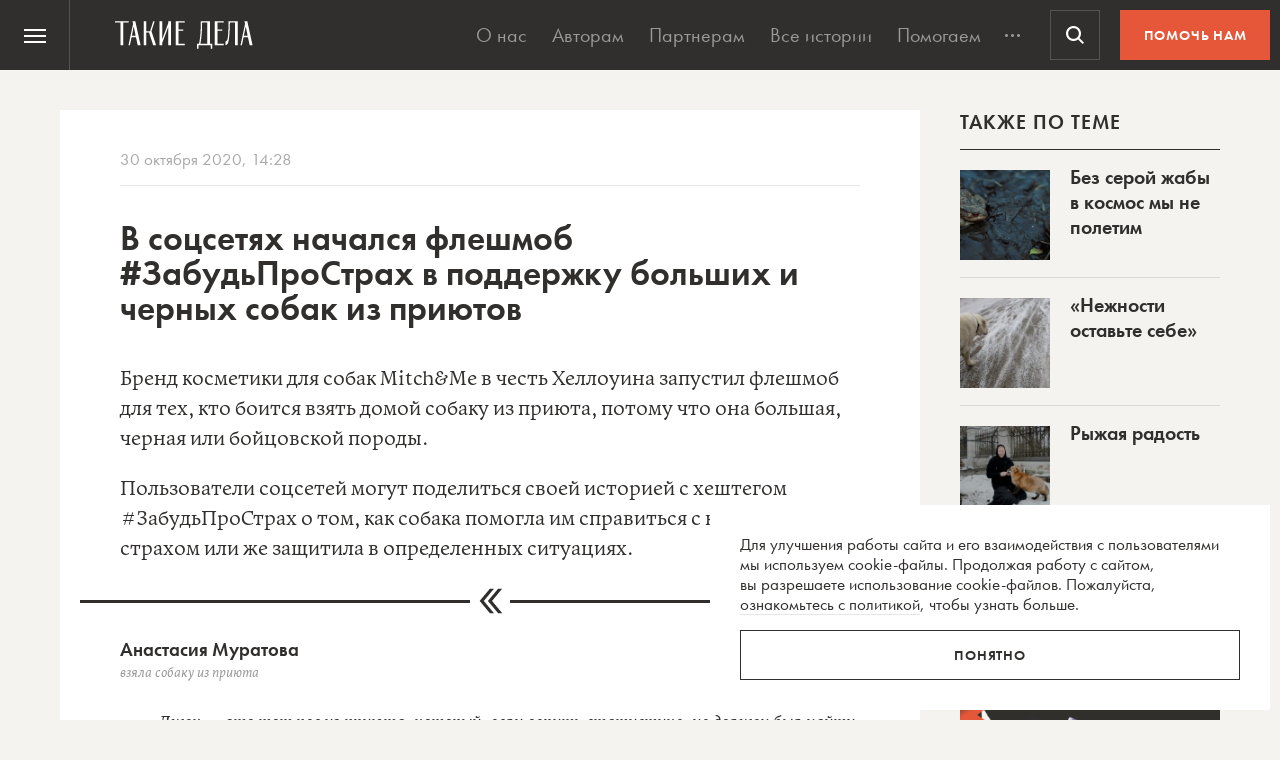

--- FILE ---
content_type: text/html; charset=UTF-8
request_url: https://takiedela.ru/wp-content/plugins/nuzhnapomosh/spvc.php?post_id=217332
body_size: 35
content:
2600

--- FILE ---
content_type: text/html; charset=utf-8
request_url: https://www.google.com/recaptcha/api2/anchor?ar=1&k=6LcD3KoZAAAAAI5hPfFun6eo3dleI3bWN4CRDq6b&co=aHR0cHM6Ly90YWtpZWRlbGEucnU6NDQz&hl=en&v=PoyoqOPhxBO7pBk68S4YbpHZ&size=invisible&anchor-ms=20000&execute-ms=30000&cb=nhtav7luwkcq
body_size: 48755
content:
<!DOCTYPE HTML><html dir="ltr" lang="en"><head><meta http-equiv="Content-Type" content="text/html; charset=UTF-8">
<meta http-equiv="X-UA-Compatible" content="IE=edge">
<title>reCAPTCHA</title>
<style type="text/css">
/* cyrillic-ext */
@font-face {
  font-family: 'Roboto';
  font-style: normal;
  font-weight: 400;
  font-stretch: 100%;
  src: url(//fonts.gstatic.com/s/roboto/v48/KFO7CnqEu92Fr1ME7kSn66aGLdTylUAMa3GUBHMdazTgWw.woff2) format('woff2');
  unicode-range: U+0460-052F, U+1C80-1C8A, U+20B4, U+2DE0-2DFF, U+A640-A69F, U+FE2E-FE2F;
}
/* cyrillic */
@font-face {
  font-family: 'Roboto';
  font-style: normal;
  font-weight: 400;
  font-stretch: 100%;
  src: url(//fonts.gstatic.com/s/roboto/v48/KFO7CnqEu92Fr1ME7kSn66aGLdTylUAMa3iUBHMdazTgWw.woff2) format('woff2');
  unicode-range: U+0301, U+0400-045F, U+0490-0491, U+04B0-04B1, U+2116;
}
/* greek-ext */
@font-face {
  font-family: 'Roboto';
  font-style: normal;
  font-weight: 400;
  font-stretch: 100%;
  src: url(//fonts.gstatic.com/s/roboto/v48/KFO7CnqEu92Fr1ME7kSn66aGLdTylUAMa3CUBHMdazTgWw.woff2) format('woff2');
  unicode-range: U+1F00-1FFF;
}
/* greek */
@font-face {
  font-family: 'Roboto';
  font-style: normal;
  font-weight: 400;
  font-stretch: 100%;
  src: url(//fonts.gstatic.com/s/roboto/v48/KFO7CnqEu92Fr1ME7kSn66aGLdTylUAMa3-UBHMdazTgWw.woff2) format('woff2');
  unicode-range: U+0370-0377, U+037A-037F, U+0384-038A, U+038C, U+038E-03A1, U+03A3-03FF;
}
/* math */
@font-face {
  font-family: 'Roboto';
  font-style: normal;
  font-weight: 400;
  font-stretch: 100%;
  src: url(//fonts.gstatic.com/s/roboto/v48/KFO7CnqEu92Fr1ME7kSn66aGLdTylUAMawCUBHMdazTgWw.woff2) format('woff2');
  unicode-range: U+0302-0303, U+0305, U+0307-0308, U+0310, U+0312, U+0315, U+031A, U+0326-0327, U+032C, U+032F-0330, U+0332-0333, U+0338, U+033A, U+0346, U+034D, U+0391-03A1, U+03A3-03A9, U+03B1-03C9, U+03D1, U+03D5-03D6, U+03F0-03F1, U+03F4-03F5, U+2016-2017, U+2034-2038, U+203C, U+2040, U+2043, U+2047, U+2050, U+2057, U+205F, U+2070-2071, U+2074-208E, U+2090-209C, U+20D0-20DC, U+20E1, U+20E5-20EF, U+2100-2112, U+2114-2115, U+2117-2121, U+2123-214F, U+2190, U+2192, U+2194-21AE, U+21B0-21E5, U+21F1-21F2, U+21F4-2211, U+2213-2214, U+2216-22FF, U+2308-230B, U+2310, U+2319, U+231C-2321, U+2336-237A, U+237C, U+2395, U+239B-23B7, U+23D0, U+23DC-23E1, U+2474-2475, U+25AF, U+25B3, U+25B7, U+25BD, U+25C1, U+25CA, U+25CC, U+25FB, U+266D-266F, U+27C0-27FF, U+2900-2AFF, U+2B0E-2B11, U+2B30-2B4C, U+2BFE, U+3030, U+FF5B, U+FF5D, U+1D400-1D7FF, U+1EE00-1EEFF;
}
/* symbols */
@font-face {
  font-family: 'Roboto';
  font-style: normal;
  font-weight: 400;
  font-stretch: 100%;
  src: url(//fonts.gstatic.com/s/roboto/v48/KFO7CnqEu92Fr1ME7kSn66aGLdTylUAMaxKUBHMdazTgWw.woff2) format('woff2');
  unicode-range: U+0001-000C, U+000E-001F, U+007F-009F, U+20DD-20E0, U+20E2-20E4, U+2150-218F, U+2190, U+2192, U+2194-2199, U+21AF, U+21E6-21F0, U+21F3, U+2218-2219, U+2299, U+22C4-22C6, U+2300-243F, U+2440-244A, U+2460-24FF, U+25A0-27BF, U+2800-28FF, U+2921-2922, U+2981, U+29BF, U+29EB, U+2B00-2BFF, U+4DC0-4DFF, U+FFF9-FFFB, U+10140-1018E, U+10190-1019C, U+101A0, U+101D0-101FD, U+102E0-102FB, U+10E60-10E7E, U+1D2C0-1D2D3, U+1D2E0-1D37F, U+1F000-1F0FF, U+1F100-1F1AD, U+1F1E6-1F1FF, U+1F30D-1F30F, U+1F315, U+1F31C, U+1F31E, U+1F320-1F32C, U+1F336, U+1F378, U+1F37D, U+1F382, U+1F393-1F39F, U+1F3A7-1F3A8, U+1F3AC-1F3AF, U+1F3C2, U+1F3C4-1F3C6, U+1F3CA-1F3CE, U+1F3D4-1F3E0, U+1F3ED, U+1F3F1-1F3F3, U+1F3F5-1F3F7, U+1F408, U+1F415, U+1F41F, U+1F426, U+1F43F, U+1F441-1F442, U+1F444, U+1F446-1F449, U+1F44C-1F44E, U+1F453, U+1F46A, U+1F47D, U+1F4A3, U+1F4B0, U+1F4B3, U+1F4B9, U+1F4BB, U+1F4BF, U+1F4C8-1F4CB, U+1F4D6, U+1F4DA, U+1F4DF, U+1F4E3-1F4E6, U+1F4EA-1F4ED, U+1F4F7, U+1F4F9-1F4FB, U+1F4FD-1F4FE, U+1F503, U+1F507-1F50B, U+1F50D, U+1F512-1F513, U+1F53E-1F54A, U+1F54F-1F5FA, U+1F610, U+1F650-1F67F, U+1F687, U+1F68D, U+1F691, U+1F694, U+1F698, U+1F6AD, U+1F6B2, U+1F6B9-1F6BA, U+1F6BC, U+1F6C6-1F6CF, U+1F6D3-1F6D7, U+1F6E0-1F6EA, U+1F6F0-1F6F3, U+1F6F7-1F6FC, U+1F700-1F7FF, U+1F800-1F80B, U+1F810-1F847, U+1F850-1F859, U+1F860-1F887, U+1F890-1F8AD, U+1F8B0-1F8BB, U+1F8C0-1F8C1, U+1F900-1F90B, U+1F93B, U+1F946, U+1F984, U+1F996, U+1F9E9, U+1FA00-1FA6F, U+1FA70-1FA7C, U+1FA80-1FA89, U+1FA8F-1FAC6, U+1FACE-1FADC, U+1FADF-1FAE9, U+1FAF0-1FAF8, U+1FB00-1FBFF;
}
/* vietnamese */
@font-face {
  font-family: 'Roboto';
  font-style: normal;
  font-weight: 400;
  font-stretch: 100%;
  src: url(//fonts.gstatic.com/s/roboto/v48/KFO7CnqEu92Fr1ME7kSn66aGLdTylUAMa3OUBHMdazTgWw.woff2) format('woff2');
  unicode-range: U+0102-0103, U+0110-0111, U+0128-0129, U+0168-0169, U+01A0-01A1, U+01AF-01B0, U+0300-0301, U+0303-0304, U+0308-0309, U+0323, U+0329, U+1EA0-1EF9, U+20AB;
}
/* latin-ext */
@font-face {
  font-family: 'Roboto';
  font-style: normal;
  font-weight: 400;
  font-stretch: 100%;
  src: url(//fonts.gstatic.com/s/roboto/v48/KFO7CnqEu92Fr1ME7kSn66aGLdTylUAMa3KUBHMdazTgWw.woff2) format('woff2');
  unicode-range: U+0100-02BA, U+02BD-02C5, U+02C7-02CC, U+02CE-02D7, U+02DD-02FF, U+0304, U+0308, U+0329, U+1D00-1DBF, U+1E00-1E9F, U+1EF2-1EFF, U+2020, U+20A0-20AB, U+20AD-20C0, U+2113, U+2C60-2C7F, U+A720-A7FF;
}
/* latin */
@font-face {
  font-family: 'Roboto';
  font-style: normal;
  font-weight: 400;
  font-stretch: 100%;
  src: url(//fonts.gstatic.com/s/roboto/v48/KFO7CnqEu92Fr1ME7kSn66aGLdTylUAMa3yUBHMdazQ.woff2) format('woff2');
  unicode-range: U+0000-00FF, U+0131, U+0152-0153, U+02BB-02BC, U+02C6, U+02DA, U+02DC, U+0304, U+0308, U+0329, U+2000-206F, U+20AC, U+2122, U+2191, U+2193, U+2212, U+2215, U+FEFF, U+FFFD;
}
/* cyrillic-ext */
@font-face {
  font-family: 'Roboto';
  font-style: normal;
  font-weight: 500;
  font-stretch: 100%;
  src: url(//fonts.gstatic.com/s/roboto/v48/KFO7CnqEu92Fr1ME7kSn66aGLdTylUAMa3GUBHMdazTgWw.woff2) format('woff2');
  unicode-range: U+0460-052F, U+1C80-1C8A, U+20B4, U+2DE0-2DFF, U+A640-A69F, U+FE2E-FE2F;
}
/* cyrillic */
@font-face {
  font-family: 'Roboto';
  font-style: normal;
  font-weight: 500;
  font-stretch: 100%;
  src: url(//fonts.gstatic.com/s/roboto/v48/KFO7CnqEu92Fr1ME7kSn66aGLdTylUAMa3iUBHMdazTgWw.woff2) format('woff2');
  unicode-range: U+0301, U+0400-045F, U+0490-0491, U+04B0-04B1, U+2116;
}
/* greek-ext */
@font-face {
  font-family: 'Roboto';
  font-style: normal;
  font-weight: 500;
  font-stretch: 100%;
  src: url(//fonts.gstatic.com/s/roboto/v48/KFO7CnqEu92Fr1ME7kSn66aGLdTylUAMa3CUBHMdazTgWw.woff2) format('woff2');
  unicode-range: U+1F00-1FFF;
}
/* greek */
@font-face {
  font-family: 'Roboto';
  font-style: normal;
  font-weight: 500;
  font-stretch: 100%;
  src: url(//fonts.gstatic.com/s/roboto/v48/KFO7CnqEu92Fr1ME7kSn66aGLdTylUAMa3-UBHMdazTgWw.woff2) format('woff2');
  unicode-range: U+0370-0377, U+037A-037F, U+0384-038A, U+038C, U+038E-03A1, U+03A3-03FF;
}
/* math */
@font-face {
  font-family: 'Roboto';
  font-style: normal;
  font-weight: 500;
  font-stretch: 100%;
  src: url(//fonts.gstatic.com/s/roboto/v48/KFO7CnqEu92Fr1ME7kSn66aGLdTylUAMawCUBHMdazTgWw.woff2) format('woff2');
  unicode-range: U+0302-0303, U+0305, U+0307-0308, U+0310, U+0312, U+0315, U+031A, U+0326-0327, U+032C, U+032F-0330, U+0332-0333, U+0338, U+033A, U+0346, U+034D, U+0391-03A1, U+03A3-03A9, U+03B1-03C9, U+03D1, U+03D5-03D6, U+03F0-03F1, U+03F4-03F5, U+2016-2017, U+2034-2038, U+203C, U+2040, U+2043, U+2047, U+2050, U+2057, U+205F, U+2070-2071, U+2074-208E, U+2090-209C, U+20D0-20DC, U+20E1, U+20E5-20EF, U+2100-2112, U+2114-2115, U+2117-2121, U+2123-214F, U+2190, U+2192, U+2194-21AE, U+21B0-21E5, U+21F1-21F2, U+21F4-2211, U+2213-2214, U+2216-22FF, U+2308-230B, U+2310, U+2319, U+231C-2321, U+2336-237A, U+237C, U+2395, U+239B-23B7, U+23D0, U+23DC-23E1, U+2474-2475, U+25AF, U+25B3, U+25B7, U+25BD, U+25C1, U+25CA, U+25CC, U+25FB, U+266D-266F, U+27C0-27FF, U+2900-2AFF, U+2B0E-2B11, U+2B30-2B4C, U+2BFE, U+3030, U+FF5B, U+FF5D, U+1D400-1D7FF, U+1EE00-1EEFF;
}
/* symbols */
@font-face {
  font-family: 'Roboto';
  font-style: normal;
  font-weight: 500;
  font-stretch: 100%;
  src: url(//fonts.gstatic.com/s/roboto/v48/KFO7CnqEu92Fr1ME7kSn66aGLdTylUAMaxKUBHMdazTgWw.woff2) format('woff2');
  unicode-range: U+0001-000C, U+000E-001F, U+007F-009F, U+20DD-20E0, U+20E2-20E4, U+2150-218F, U+2190, U+2192, U+2194-2199, U+21AF, U+21E6-21F0, U+21F3, U+2218-2219, U+2299, U+22C4-22C6, U+2300-243F, U+2440-244A, U+2460-24FF, U+25A0-27BF, U+2800-28FF, U+2921-2922, U+2981, U+29BF, U+29EB, U+2B00-2BFF, U+4DC0-4DFF, U+FFF9-FFFB, U+10140-1018E, U+10190-1019C, U+101A0, U+101D0-101FD, U+102E0-102FB, U+10E60-10E7E, U+1D2C0-1D2D3, U+1D2E0-1D37F, U+1F000-1F0FF, U+1F100-1F1AD, U+1F1E6-1F1FF, U+1F30D-1F30F, U+1F315, U+1F31C, U+1F31E, U+1F320-1F32C, U+1F336, U+1F378, U+1F37D, U+1F382, U+1F393-1F39F, U+1F3A7-1F3A8, U+1F3AC-1F3AF, U+1F3C2, U+1F3C4-1F3C6, U+1F3CA-1F3CE, U+1F3D4-1F3E0, U+1F3ED, U+1F3F1-1F3F3, U+1F3F5-1F3F7, U+1F408, U+1F415, U+1F41F, U+1F426, U+1F43F, U+1F441-1F442, U+1F444, U+1F446-1F449, U+1F44C-1F44E, U+1F453, U+1F46A, U+1F47D, U+1F4A3, U+1F4B0, U+1F4B3, U+1F4B9, U+1F4BB, U+1F4BF, U+1F4C8-1F4CB, U+1F4D6, U+1F4DA, U+1F4DF, U+1F4E3-1F4E6, U+1F4EA-1F4ED, U+1F4F7, U+1F4F9-1F4FB, U+1F4FD-1F4FE, U+1F503, U+1F507-1F50B, U+1F50D, U+1F512-1F513, U+1F53E-1F54A, U+1F54F-1F5FA, U+1F610, U+1F650-1F67F, U+1F687, U+1F68D, U+1F691, U+1F694, U+1F698, U+1F6AD, U+1F6B2, U+1F6B9-1F6BA, U+1F6BC, U+1F6C6-1F6CF, U+1F6D3-1F6D7, U+1F6E0-1F6EA, U+1F6F0-1F6F3, U+1F6F7-1F6FC, U+1F700-1F7FF, U+1F800-1F80B, U+1F810-1F847, U+1F850-1F859, U+1F860-1F887, U+1F890-1F8AD, U+1F8B0-1F8BB, U+1F8C0-1F8C1, U+1F900-1F90B, U+1F93B, U+1F946, U+1F984, U+1F996, U+1F9E9, U+1FA00-1FA6F, U+1FA70-1FA7C, U+1FA80-1FA89, U+1FA8F-1FAC6, U+1FACE-1FADC, U+1FADF-1FAE9, U+1FAF0-1FAF8, U+1FB00-1FBFF;
}
/* vietnamese */
@font-face {
  font-family: 'Roboto';
  font-style: normal;
  font-weight: 500;
  font-stretch: 100%;
  src: url(//fonts.gstatic.com/s/roboto/v48/KFO7CnqEu92Fr1ME7kSn66aGLdTylUAMa3OUBHMdazTgWw.woff2) format('woff2');
  unicode-range: U+0102-0103, U+0110-0111, U+0128-0129, U+0168-0169, U+01A0-01A1, U+01AF-01B0, U+0300-0301, U+0303-0304, U+0308-0309, U+0323, U+0329, U+1EA0-1EF9, U+20AB;
}
/* latin-ext */
@font-face {
  font-family: 'Roboto';
  font-style: normal;
  font-weight: 500;
  font-stretch: 100%;
  src: url(//fonts.gstatic.com/s/roboto/v48/KFO7CnqEu92Fr1ME7kSn66aGLdTylUAMa3KUBHMdazTgWw.woff2) format('woff2');
  unicode-range: U+0100-02BA, U+02BD-02C5, U+02C7-02CC, U+02CE-02D7, U+02DD-02FF, U+0304, U+0308, U+0329, U+1D00-1DBF, U+1E00-1E9F, U+1EF2-1EFF, U+2020, U+20A0-20AB, U+20AD-20C0, U+2113, U+2C60-2C7F, U+A720-A7FF;
}
/* latin */
@font-face {
  font-family: 'Roboto';
  font-style: normal;
  font-weight: 500;
  font-stretch: 100%;
  src: url(//fonts.gstatic.com/s/roboto/v48/KFO7CnqEu92Fr1ME7kSn66aGLdTylUAMa3yUBHMdazQ.woff2) format('woff2');
  unicode-range: U+0000-00FF, U+0131, U+0152-0153, U+02BB-02BC, U+02C6, U+02DA, U+02DC, U+0304, U+0308, U+0329, U+2000-206F, U+20AC, U+2122, U+2191, U+2193, U+2212, U+2215, U+FEFF, U+FFFD;
}
/* cyrillic-ext */
@font-face {
  font-family: 'Roboto';
  font-style: normal;
  font-weight: 900;
  font-stretch: 100%;
  src: url(//fonts.gstatic.com/s/roboto/v48/KFO7CnqEu92Fr1ME7kSn66aGLdTylUAMa3GUBHMdazTgWw.woff2) format('woff2');
  unicode-range: U+0460-052F, U+1C80-1C8A, U+20B4, U+2DE0-2DFF, U+A640-A69F, U+FE2E-FE2F;
}
/* cyrillic */
@font-face {
  font-family: 'Roboto';
  font-style: normal;
  font-weight: 900;
  font-stretch: 100%;
  src: url(//fonts.gstatic.com/s/roboto/v48/KFO7CnqEu92Fr1ME7kSn66aGLdTylUAMa3iUBHMdazTgWw.woff2) format('woff2');
  unicode-range: U+0301, U+0400-045F, U+0490-0491, U+04B0-04B1, U+2116;
}
/* greek-ext */
@font-face {
  font-family: 'Roboto';
  font-style: normal;
  font-weight: 900;
  font-stretch: 100%;
  src: url(//fonts.gstatic.com/s/roboto/v48/KFO7CnqEu92Fr1ME7kSn66aGLdTylUAMa3CUBHMdazTgWw.woff2) format('woff2');
  unicode-range: U+1F00-1FFF;
}
/* greek */
@font-face {
  font-family: 'Roboto';
  font-style: normal;
  font-weight: 900;
  font-stretch: 100%;
  src: url(//fonts.gstatic.com/s/roboto/v48/KFO7CnqEu92Fr1ME7kSn66aGLdTylUAMa3-UBHMdazTgWw.woff2) format('woff2');
  unicode-range: U+0370-0377, U+037A-037F, U+0384-038A, U+038C, U+038E-03A1, U+03A3-03FF;
}
/* math */
@font-face {
  font-family: 'Roboto';
  font-style: normal;
  font-weight: 900;
  font-stretch: 100%;
  src: url(//fonts.gstatic.com/s/roboto/v48/KFO7CnqEu92Fr1ME7kSn66aGLdTylUAMawCUBHMdazTgWw.woff2) format('woff2');
  unicode-range: U+0302-0303, U+0305, U+0307-0308, U+0310, U+0312, U+0315, U+031A, U+0326-0327, U+032C, U+032F-0330, U+0332-0333, U+0338, U+033A, U+0346, U+034D, U+0391-03A1, U+03A3-03A9, U+03B1-03C9, U+03D1, U+03D5-03D6, U+03F0-03F1, U+03F4-03F5, U+2016-2017, U+2034-2038, U+203C, U+2040, U+2043, U+2047, U+2050, U+2057, U+205F, U+2070-2071, U+2074-208E, U+2090-209C, U+20D0-20DC, U+20E1, U+20E5-20EF, U+2100-2112, U+2114-2115, U+2117-2121, U+2123-214F, U+2190, U+2192, U+2194-21AE, U+21B0-21E5, U+21F1-21F2, U+21F4-2211, U+2213-2214, U+2216-22FF, U+2308-230B, U+2310, U+2319, U+231C-2321, U+2336-237A, U+237C, U+2395, U+239B-23B7, U+23D0, U+23DC-23E1, U+2474-2475, U+25AF, U+25B3, U+25B7, U+25BD, U+25C1, U+25CA, U+25CC, U+25FB, U+266D-266F, U+27C0-27FF, U+2900-2AFF, U+2B0E-2B11, U+2B30-2B4C, U+2BFE, U+3030, U+FF5B, U+FF5D, U+1D400-1D7FF, U+1EE00-1EEFF;
}
/* symbols */
@font-face {
  font-family: 'Roboto';
  font-style: normal;
  font-weight: 900;
  font-stretch: 100%;
  src: url(//fonts.gstatic.com/s/roboto/v48/KFO7CnqEu92Fr1ME7kSn66aGLdTylUAMaxKUBHMdazTgWw.woff2) format('woff2');
  unicode-range: U+0001-000C, U+000E-001F, U+007F-009F, U+20DD-20E0, U+20E2-20E4, U+2150-218F, U+2190, U+2192, U+2194-2199, U+21AF, U+21E6-21F0, U+21F3, U+2218-2219, U+2299, U+22C4-22C6, U+2300-243F, U+2440-244A, U+2460-24FF, U+25A0-27BF, U+2800-28FF, U+2921-2922, U+2981, U+29BF, U+29EB, U+2B00-2BFF, U+4DC0-4DFF, U+FFF9-FFFB, U+10140-1018E, U+10190-1019C, U+101A0, U+101D0-101FD, U+102E0-102FB, U+10E60-10E7E, U+1D2C0-1D2D3, U+1D2E0-1D37F, U+1F000-1F0FF, U+1F100-1F1AD, U+1F1E6-1F1FF, U+1F30D-1F30F, U+1F315, U+1F31C, U+1F31E, U+1F320-1F32C, U+1F336, U+1F378, U+1F37D, U+1F382, U+1F393-1F39F, U+1F3A7-1F3A8, U+1F3AC-1F3AF, U+1F3C2, U+1F3C4-1F3C6, U+1F3CA-1F3CE, U+1F3D4-1F3E0, U+1F3ED, U+1F3F1-1F3F3, U+1F3F5-1F3F7, U+1F408, U+1F415, U+1F41F, U+1F426, U+1F43F, U+1F441-1F442, U+1F444, U+1F446-1F449, U+1F44C-1F44E, U+1F453, U+1F46A, U+1F47D, U+1F4A3, U+1F4B0, U+1F4B3, U+1F4B9, U+1F4BB, U+1F4BF, U+1F4C8-1F4CB, U+1F4D6, U+1F4DA, U+1F4DF, U+1F4E3-1F4E6, U+1F4EA-1F4ED, U+1F4F7, U+1F4F9-1F4FB, U+1F4FD-1F4FE, U+1F503, U+1F507-1F50B, U+1F50D, U+1F512-1F513, U+1F53E-1F54A, U+1F54F-1F5FA, U+1F610, U+1F650-1F67F, U+1F687, U+1F68D, U+1F691, U+1F694, U+1F698, U+1F6AD, U+1F6B2, U+1F6B9-1F6BA, U+1F6BC, U+1F6C6-1F6CF, U+1F6D3-1F6D7, U+1F6E0-1F6EA, U+1F6F0-1F6F3, U+1F6F7-1F6FC, U+1F700-1F7FF, U+1F800-1F80B, U+1F810-1F847, U+1F850-1F859, U+1F860-1F887, U+1F890-1F8AD, U+1F8B0-1F8BB, U+1F8C0-1F8C1, U+1F900-1F90B, U+1F93B, U+1F946, U+1F984, U+1F996, U+1F9E9, U+1FA00-1FA6F, U+1FA70-1FA7C, U+1FA80-1FA89, U+1FA8F-1FAC6, U+1FACE-1FADC, U+1FADF-1FAE9, U+1FAF0-1FAF8, U+1FB00-1FBFF;
}
/* vietnamese */
@font-face {
  font-family: 'Roboto';
  font-style: normal;
  font-weight: 900;
  font-stretch: 100%;
  src: url(//fonts.gstatic.com/s/roboto/v48/KFO7CnqEu92Fr1ME7kSn66aGLdTylUAMa3OUBHMdazTgWw.woff2) format('woff2');
  unicode-range: U+0102-0103, U+0110-0111, U+0128-0129, U+0168-0169, U+01A0-01A1, U+01AF-01B0, U+0300-0301, U+0303-0304, U+0308-0309, U+0323, U+0329, U+1EA0-1EF9, U+20AB;
}
/* latin-ext */
@font-face {
  font-family: 'Roboto';
  font-style: normal;
  font-weight: 900;
  font-stretch: 100%;
  src: url(//fonts.gstatic.com/s/roboto/v48/KFO7CnqEu92Fr1ME7kSn66aGLdTylUAMa3KUBHMdazTgWw.woff2) format('woff2');
  unicode-range: U+0100-02BA, U+02BD-02C5, U+02C7-02CC, U+02CE-02D7, U+02DD-02FF, U+0304, U+0308, U+0329, U+1D00-1DBF, U+1E00-1E9F, U+1EF2-1EFF, U+2020, U+20A0-20AB, U+20AD-20C0, U+2113, U+2C60-2C7F, U+A720-A7FF;
}
/* latin */
@font-face {
  font-family: 'Roboto';
  font-style: normal;
  font-weight: 900;
  font-stretch: 100%;
  src: url(//fonts.gstatic.com/s/roboto/v48/KFO7CnqEu92Fr1ME7kSn66aGLdTylUAMa3yUBHMdazQ.woff2) format('woff2');
  unicode-range: U+0000-00FF, U+0131, U+0152-0153, U+02BB-02BC, U+02C6, U+02DA, U+02DC, U+0304, U+0308, U+0329, U+2000-206F, U+20AC, U+2122, U+2191, U+2193, U+2212, U+2215, U+FEFF, U+FFFD;
}

</style>
<link rel="stylesheet" type="text/css" href="https://www.gstatic.com/recaptcha/releases/PoyoqOPhxBO7pBk68S4YbpHZ/styles__ltr.css">
<script nonce="Gw0n0CQvbIK4qVJpGuZpcA" type="text/javascript">window['__recaptcha_api'] = 'https://www.google.com/recaptcha/api2/';</script>
<script type="text/javascript" src="https://www.gstatic.com/recaptcha/releases/PoyoqOPhxBO7pBk68S4YbpHZ/recaptcha__en.js" nonce="Gw0n0CQvbIK4qVJpGuZpcA">
      
    </script></head>
<body><div id="rc-anchor-alert" class="rc-anchor-alert"></div>
<input type="hidden" id="recaptcha-token" value="[base64]">
<script type="text/javascript" nonce="Gw0n0CQvbIK4qVJpGuZpcA">
      recaptcha.anchor.Main.init("[\x22ainput\x22,[\x22bgdata\x22,\x22\x22,\[base64]/[base64]/MjU1Ong/[base64]/[base64]/[base64]/[base64]/[base64]/[base64]/[base64]/[base64]/[base64]/[base64]/[base64]/[base64]/[base64]/[base64]/[base64]\\u003d\x22,\[base64]\x22,\x22wq7DnRPCqcKCGlXCqcO8A8Ovw5LCi8OZw7LDmMK2wqXClERmwo8/L8KNw6YFwrlDwqjCognDt8OObi7CksOPa37Du8OabXJxJMOIR8KTwrXCvMOlw4/Di14cJXrDscKswp9kwovDlmfCucKuw6PDhsOJwrM4w7XDsMKKSQTDlxhQKhXDuiJ/w4RBNlzDlyvCrcKUTyHDtMKNwooHIShZG8OYFcK9w43DmcKswpfCpkU/SFLCgMOGH8KfwoZVZWLCjcKkwrXDoxEAWgjDrMO+YsKdwp7CtT9ewrt5wqrCoMOhUsOyw5/CiX3ClyEPw4DDlgxDwqrDocKvwrXCrsK0WsOVwqfChFTCo3bCkXF0w6XDumrCvcKvJmYMc8OEw4DDlh9JJRHDqsOaDMKUwq7DmTTDsMOVJcOED0dLVcOXZ8O+fCcVUMOMIsKqwo/CmMKMwq/DiRRIw5dZw7/DgsO0HMKPW8K1A8OeF8OCU8Krw73DsHPCkmPDj2B+KcKow7jCg8O2wpnDj8KgcsO/wp3Dp0MwAirClhzDlQNHMMKmw4bDuSHDqWY8G8ORwrtvwoVSQinCoW8pQ8K6wrnCm8Ouw4t+a8KRI8Kcw6x0wo8LwrHDgsKMwqkdTG7ChcK4wpsBwqcCO8OFesKhw5/DmCU7Y8OmLcKyw7zDvsO1VC9Kw53DnQzDqxHCjQNsClMsLQjDn8O6JAoTwoXCl2nCm2jCi8KowprDmcKmcy/CnCvCiiNhQV/[base64]/CnsOFwpbDu8Kdw5kcQMKeOsOzAMORVlQ0w6UrDi/CkcK4w5gDw6AbfQBCwrPDpxrDjcOFw514wqZdUsOMGMKbwoo5w4gpwoPDliPDrsKKPQBuwo3DoirCh3LChmbDtkzDuirCh8O9wqVkTMOTXUJbO8KAYMK2AjpoNBrCgxHDgsOMw5TCihZKwrw8c2Aww7AWwq5awprCrnzCmWdXw4MOf3/ChcKZw7nCpcOiOGRbfcKbI3k6woliacKPV8O5RMK4wrxfw5bDj8KNw6Rnw797TMKiw5bCtEPDhAhow7DChcO4NcKQwrdwAW7CngHCvcKyNsOuKMK1Cx/Cs0YpD8Ktw4PCqsO0wp5tw4jCpsK2A8OsIn1AFMK+GyZ7WnDCusK1w4QkwrXDthzDucK4U8K0w5EnfsKrw4bCtcK2WCfDnGnCs8KySsO0w5HCogjCiDIGIMOkN8KbwqnDkSDDlMK6wr3CvsKFwrsIGDbCk8OsAmEbacK/wr0bw7giwqHCtXxYwrQGw4vDuCEfa1IhKX/[base64]/QsKvwqLDjT7CulTCrcOwKXvCv8OUw4HDgsOQUHDCn8KTw5ctZ0HCqsKgwo56wrTCpX9RZVXDsXXCtsO+TgfCpcKAMFklFMONAcK/[base64]/DgVM1PQ8/ccKkID3CgHjCmmzDv8KTw7jDkMOlJsKLwpAJGsOkJcOfwp/Cpj3Clg5vI8KbwqYgPiZqRlBRNsOVfTfDr8Oxw6Bkw4FfwpIcAxXDpHjClsK4wozDqlBUw7/DiVd/wpvDtDzDqyIidRfDqsKKw4rCncKGwqc6w5/[base64]/[base64]/Ci8O4w47DmsOzAMK+KcOMw6vCrQLCo8Kew5hyamZ/wqjDuMOmSsOZAMKsFsKfwqYfIR0RWy4fVGrDsR7DtVLCpsKEwoHCqGjDmMKKGMKKZMKuNTUBwrwvHlMgwpU2wrHCk8OUwrNfaWDDlcOJwpXCqkXDicO3woZxf8Ojwqd/WsOyXT3DuhJYwp4mFV7Cp33CpwTDqcOjE8KeBW/[base64]/[base64]/MMOxAFLCkMKzX8K1Cw1kSxHDgsKlUidbw47ChFfCscOjf1jDkMKdKy1ZwpJYw4xEwq8NwoVhQ8OiNUnDmMKaP8OJIGtZw4/CiwfCi8K9woByw7o+VsO+w4FFw6d4woTDuMK2wq83M2Z9w67Dr8KQfsKMXCHCkjdowqfCg8Ktw40ODQ5vw5DDpsO+Qy9fwq3DrMKsXcOrw6LDpnx0YFrCvsOdL8Kfw47DuD7CmcO6wqXCt8OzRVh5UcKcwpV0woPCmcK0w73CojfDjMKbwoYUccOCwo8hHMK/wrVSNcKzIcKOw5ZhGsKaFcOhwq7Dr1U+w69Awq0Jwo45GMKtw4gQwr0/[base64]/Csm4ewoXDo8O6fSDCiiPDjcOAw41ZwpvDmkzDrsOQFcOINCdUXMOtYcO2AB3DrDnDmxJOOMOcwrjCksOTwrbDjVDCq8OZw6rDqm7Cjy51w5wCw7ovwoNkwq7DoMKkw5PDmsOHwo4CTz0vIH3CmcO0wqYpXMKJQEkiw5YZw7/DmMKDwoBBw5V3wpDDjMKiw7nCp8Ozw7Y4OHPCuk/Dsj8mw4wbw45Jw6TDpFwYwp0FdcKiY8KawoTCjAhfdMK+IcO3wrpew4FJw5gBw7/DgncTw7AzIAwed8OHaMOSwp/Di3sUfsOmFGhwCnhKVT0Qw6HCgsKbwqdJwq1pViwdacKNw69Nw5sHwoTCgxRXw6rDtjkqwqLCvBwpGSkYXAFoSCJLw6MVd8KwXcKJLw3DhmXDjsKbw4EJTCzChVdlwqnCgcKWwpjDu8K8w77DucOKw5ctw7PCuBPCnsKpS8ODwppsw41Hw6pvGMO/ZXLDoR5aw6rCssOoZ3bCiTobwpIhFsKgw6vDqgnCjcK0dSDDqMKSAFzDjMOvYTvCh2TDj1gKVcKWw5o+w6fDowTCjcKXw7/[base64]/DiirCoMOTwpTCky/DoizDgsK/HsOqwp5rcsKdD8KaRk3ClsOew4fCuFNhwrPCk8K3X2XDkcKAwqTCpy/DpsKsVEszw7xGJsOywrI6w5fCoGbDhSpASMOvwpkQOsKsb1HCpTNJw6HCmsO8OsKWwqfCsXzDhsOZLBrCnwfDscOZNsOiTcK6wqTDqcO2fMOxwrHDmMOyw6HCvhrCssOiDWEMVWrDuRUlwo57wqoQw7/[base64]/DmsOqCgnDqMK/WyrDlMK1wqo2wrPDpFDDqwJ/w6kePMKvw78aw4k5H8OBbRU/ZE1nW8OAFT09esOTwpsLST7Dmx3DowobDDkdw7TClsO4TcKRwqF7H8K8w7cndRPCnkfCv2hzw6xuw7jChAzCu8Kww7/[base64]/w4RiXz4Sw5TDlsKgYcKMc1/DrcOVMGROw4ReUcKTc8ONwocJwoh/B8Kdw6Fvw4E8wqfDgsOZPhwvOcOeXR3Ci3nCpMONwoRPwpsWwo5uw7rCr8KLw5/CkFDDlSfDicK8cMKdEDh4aVnDl03DqMKVFSZxYzZeOmXCrmloeVQHw6TCjMKbOcOOBRcMw6zDr1LDoiHCr8OKw7TCtTkKd8OCwp5UT8KffVDCnw/Cl8KQwpV6wrDDtSrClcKOREEvw6TDmcKiT8OoGMOKwo/DlUjDq1MrU2LDvcOowqXCocOyPW3DscOHwovCqUh4YXLDtMOHNcKmL0PDvMOTRsOtDl7DlsOtAsKMfSvDtcKkLcO/[base64]/[base64]/Csn3Ds0t0SVnDmcKFO8OYM3dvw7PDrkskfAbCk8KSwrE4acOQQSpvYGRWwow/[base64]/CkTnDlsO2w4hlI8O8TsOcSFnChRLCuMKkLULDr8KfP8KINV7Dj8OYCjIdw7XDrMK9CsOdFELClT3DvMKwwo/[base64]/CmWXCq8KQwp07w7fCj1DCrFheO8ORwqrCvcOAPF3CoMO3w6FNw47DjBXDmsKHWMOcw7fDlMKywrtyQMOsAsKLw7/DuBnCgMOEwo3CmEPDnjBcX8OlWMKRWMOgw7c7wrXDjAwyD8OYw5jCqkx+T8OOwpfDrsOBKsKHw5rDl8OCw5x8QXVNwrY4D8K1w5/DhR4pw6vDoUvCsULDgcK0w4MiX8K1wph/BRBFw6PDrXZjW0YrW8ONccO5bE7CqkzCv1MLGRsWw5TCsnkZAcKkI8OKaBrDqEB9asOKw6s+bcK4wrBWC8Oswo/CjWhQRVltQT0hBMOfw4jDgsK6G8K5w49FwpzCuRDCtHVjwpXCpCfDjcKywrVAwrbDiELDq255wr1jw7HCtgpwwr8Dw6zDimXCoxMINEJEWhZwwo/CjMOlFsKAVAUiOcOSwqrCksKVw43Cs8OWwoIzfArDjj1Zw78IRcOHwpTDgE/DhcK6w6cIw63CvsKkfkHCmsKIw7fDun8kT07CqMOaw6FhBjofYcOew6PDjcOLKDtuwrfCrcOEw7jCrcO1woc/WMO+aMOrw60Jw7PDp0FMSjkyKsOmQ0zCmcO+XEVZwrLCvMKGw4pQCxPCghzCm8K/CsOlbSPCrzcdw44iCSLDq8O2A8OOFVpCO8KWFlYLwrcfw5jCh8OAcTnCj09qw5PDh8OmwqQOwpfDtcOfwqfDqV3DpCNRwqHDv8O2wpg6FGdlw7Q0w6I/wrnClnVZa33CnzLDmxxwOx4TccOwWUk/wp1MU1tzXwPDr1phwrnDjsKYw6cmIVPDlXdgw74Sw5bCl340U8OBNj9dwpshOMO2w5ISwpHCiVo+wrHDpsOKOhjCqwvDoTxdwo84BsK5w4QFwrjCpMO7w4/[base64]/ChDnCicKywo18woEoKm1ldsKcwphpw7htw5gtLQQca8OlwpBnw5TDsMO3B8Ove1tZdMONMgw/cTDDl8OxFMOIHsOPRMKEw7nCpsOvw5EFwroNw5HCjmZnTl1gwrrCjsKnwpJgwqcsXlgUw43DuWnDqMOsRVDChcKtwrLCkgXCnUXDs8KMA8O5RMODYsKswpJFwpRxJXHCl8KZVsO+D252ScKBZsKNw4PCuMO3w51ZTFrCrsO/wrJXYcKcw7HDp3bCjRFzw7g/wo95wrjCuwoewqDDvGnCgsO/RF0pH2sOw7nCm0Qyw5JONjkFRS5UwrJJw7zDshfDmw7DkEwmw4VrwoU1w68IccKIdxrDkB3DqMOvw4x3IhRGwpvCsyYJZsOOdsKoDMOqJQQGcMKrOxd3wr0PwodaUsOcwpfCrMKZA8OVw7bDtEBkFAzCr2rCpcO8al/[base64]/Cvxo4YDXCocKxaX7ChMK0XsK5wpNAwp/Cn2dwwr0lw7FDw4zCjMOyXVrCo8Kpw5nDoTPDucO3w5vDkcKoX8KtwqfDpCJrCcOGw5hhNlUIwprDqRDDlQodIW7CixHCvGZ4FsO2FDkSwrQTw5N5w5rCmD/[base64]/CtwA+w4/CpsOlwoPDo8OWGcORCCQdw61fQFnDhcOPwrxswobDqCrDv0/[base64]/Ci8OvPTBXwo7ChcKQwqgGD8OBLHtKBcKMW8OPwrzCjcK1GcKrwoHDp8KCTsKAI8O0HyNbw4gTYzgGSMOMOkJIcB/ClsKUw7QVKml0PsKJw4XCgTJfMxJBG8Kawo/CgcKswovDosKpJMKmw47DicKNb3nChMKBw4XCm8KuwoZDfMOdwrrCg27DpCbDhMOUw6LDh27DqnY0FHUawqs4KMOsYMKkw6FIwqIfw6rDjcO+w5wIwrLDmUIKwqlJYMO0fD3DsgEHwrt+woEoaz/DqVcwwrYuM8OVwrEYTsOZwoQOw75lTcKDRXYdJsKEAcKDe0IowrB/ZifCg8OQC8KqwrvCrx/Dj0bCj8OZw6fDp11gY8Opw4zCqMO+M8OLwrBmwqDDtsOIGcKNacORwqjDt8OFIVAxw7wnKcKBB8Otw7vDvMKdER5ZDsKEc8OYwrsSw7DDiMKiPMK/SsKeW2DDvsOlw69nYMKZYBh7LcKbwrtSwqkDe8OBPsOVwpp7wp4ewp7DsMOJQyTDqsOVwrUdByDDnsOaIsKjZU3Ci0vCosK9SUMkJMKIEcKaJBIMZcKRKcOnUMOyB8ODFAQ/LEUjZsOpGBo/ZjvDsWZkw5p8cSZZTcOfaE/Cnwhyw5B1w5pfVlJPw4rCgcOqTlNswpt0w550w5DDhQjDp0nDkMKtZUDCtzzCjMOgD8KMw4IEVMK7BwfDhsKHw4zDv3zDumDCtzwNwozCrWnDkMOTWcO5WhZbP0rDqcKWwqBswqlRw4l7worCpMKQcsKpQ8K2wpFjUywCU8OeYVEqwrMpNWIiwqs4woJqZwc/Ty5nwrrDngDDuG7Dg8Ohwpchw5vCswPDhMO/[base64]/CisOBZMKlNcO/W8OrcmTCkBLCsSHDji0eBngBWl4Bw6gYw7vCpBfDq8KBeUENYgbDt8K1wq80w7hVYV7Du8OAwp3DlsKFw6vCjQ3Cv8OVw4cmw6fDvcKGw7w1CR7DnsOXMcKYAcO+RMK/EcOpfsKpSFgDTQPCpn/CsMOXU3rCi8Kvw5vCmsOLw57DpDjCuARHw7zCug10RhXDkCEYw7XCh0rDrTI8YCDDig9VIcKaw5tkPlTDusKjJMKjw4TCn8O5wrbCjsOHwrw9wrhbwrHCmTQ3FWslIcOVwrFow4xfwoUGwoLClcO8McKqJMO2UHBwfi8Ewrp4cMK1EMOkU8OCw70Jw7Uow7/CkENJdsOQw4fDnMOfwqwuwpnCnFbDo8OzSMOkAnZmfkbDq8OfwoTDtcOZwrbCtB7ChEsXw4YwYcKSwozDtCrChMKZUMKXexfCkMKARnQlwrXDssKgHGjCkU5jwp7Dt0Z7NlR4F1t1woFncx5Ww7nCgix1bW/Do27CrcOkw79EwqnCksOtG8OJwrgRwqLCqDc0wrTDhUnCsTFhw6Aiw4QVPsO8aMOUaMKlwpRgw5TCtVh5w6vDrh9Sw5IQw5BAF8Ofw4IcHcKpBMOHwqRuDsKwGmzClCTCjcK9w5E/MsOLwozDg07CosKefcObK8K6wrlhJzlLwqQzwojDsMOuw5BUw4JMGlEROxDCpMKMfMKjw6DDqsKXw4Vyw7gsTsKyRFzCtMOkwpzCosKbwrFGB8K2SWrCtcKxwpXCum1yBcODNG7DoSXCo8OQGG4yw7pPCcOTwr3Dn3wxIVVowqvCvCDDvcKuw6XCkhfCnsO/KhnDtlQ7w7ZWw5DCiEzCrMOzwr3CmsOWQkIkAcOEC3B0w67DisO4TQ8Cw44wwrjCiMKvZXg1JcOuwpVcPsKNHH4tw6TDqcOtwp1LZcOiYsObwowEw7RHTsO2w5kXw6XCoMO7PGLDrcK6woBKw5B+w6/CgsKtNVxvTMO7O8KFKy7DqyvDn8KXwqokwqs4w4HDmhd5XVvCo8O3w7nDoMKfwrjCqSA9Mn4sw7Nzw5TCgUtTJ13CqyTDmMOEw4HCijjCp8OmFlPCncKgSzbDpMO6w4c0d8Ocw7bDmGPDucO/PsKke8ONw5/DqXjCicKAYsOzw67DmiNOw5URXMOhwpLDgmYwwo0awobCq2zDlQ8Gw6jCs2/DgCAMSsKvI0zCqHVgHsK2H28aAcKAFsOAFgrCjDXDpMO5R2R2wqlfwrM3JcK+w4/CiMOYTGLDisOYwrcJw58TwpMkahfCr8Kmw74Zwr/[base64]/CoUMoU8KuDHjDrcOSEcO3wp8gwqcLwqwZw63DtBrCj8K1w7MMw4PDksKrw7NiJgfCtnzDvsO0w4MTw5/CnUvCo8OtwqbDoip2X8Kywq4kw7ouw5c3P1nDuShQWRHDqcKEwovCl09+woo6w6ISw7LCtsODdMK0HCDDucKvwqrCjMOpfsK9NAXDoQwbRMKxdCl1wpjDpg/CucOZwpQ9EUM3wpcNw7zDisKDwqfDt8Kgwqt1KMO/wpJhwoHCtcKtTsKcwoJcQVDCuE/Cl8OJwpvCvDYFw6g0ZMOSwp3Cl8O0R8O8wpFuwpDCgAIaEzFSCHotYVHCksOMw69HEGXCosOALFzDh0xuwqDDrsK4wqzDs8KESCB0BTVUOgwzQFzCvcKBCjlawpDDmyvCqcOvLVAKw4wFwrAAwqvCjcKNwoRRbQINHsOFVHYFw7EbVcK/DCHCgMOnwoJCwpTDrcOPUMOnwrzCpU/DsWlHwpTCp8OIw7/Dtw/CjMObwqTDvsOtJ8OgYMOpS8Kqwr/DrcO6L8Khw4zCg8OQwrQkaRvDq3PDsUB1w65MD8OOwqZ1KMOrw7EmbcKcPcOXwrAdwrlpWgvCksKCRTDDhQfCvBzDlsK9J8OGwrw2woHDgBxmFz0Swp5qwoUiSsKqRm/Dizd6XUvDgcKuwqJCU8KuLMKbwocAU8Oqw7U1Hl4Zw4HDn8KaIQDDq8OMwo7CncKUdyQIw7NpG0BXC1jCoR9xSwAHwrTCnRUNfnMPT8OHwoDCrMKPwpjDgCdNGg/[base64]/wrUgUhZlw5fCtMK+w7FTw6DDtUMKw5PDoClSb8OFZsO6w77CiG9swqDDjx0RJn3CnScAwoU9wrXDiBk7w6srawDDi8K4w5zCtG/DvMOawrQcbcKQb8KsSR0OwqDDnAfCiMKZUjh4RDA+ZSzCsxkmWg8+w744Ci0oZcKHwr8Xw5HDgsO0w7LCl8OWWDFowrvDh8OBO3wRw6zDnWQnfMKuFlplGDLDmcO9wqjCrMOXEcOkDXIhwpZuQRrCncOIWWTCrsKkP8KmamLCvsKFMFcjNcOmfELDvMOLQ8K/wonDm39ywpPCpnwJHcOkFMODSXg9wpLDmG1/w6clSx5tNyUXCsOIMUImw5VOw4fCtwB1cBLCmGHCisKnXUkrw4VwwqhPb8OsMlUtw7TDvcKhw4oLw73DlXnDnMONIjEZSmRIw5dgfsOmw6/CiVliwqfCtW0NeSLCgcKlw6rCoMO3wrY7wofDuwNgwqvCo8OaF8KJwpAxwpLDqGnDicOoPClBI8KMwoc8SW8Dw6gJIFA8DMOlG8ONw6TDnMOnJBgmMR0rOcKMw61Nwq8gGhDCl0oEw4/DtT4Gw4IHwrDCk0wBJyHCh8OBw5l5MMO2wp7DlHbDk8OcwoTDocOzdcO3w6/Cq0oTwrxHA8K0w6TDmMKRLX8ZwpXCgHjCgcO4LRLDicOHwqLDhMOcw7XDhBjDmMK4w4PCgGggJEsTFB9uEcOyIEgeNQ98Kz7CoTDDgkxnw4nDhj8DE8O4w7g9wpXCpxfDrVfDpcK/[base64]/DscKcw4kUwrjDlCHDonBTcMKUw7nCux0HE8KQGm/Dn8OFwoINwpLCqHURw43CscOPw7bDt8O5IsODwp7DjVNuTsONwpR1wpIzwqN5ABMVGFAhGcKlwpPDicO/E8O2woPChW9/w43CoUczwpdxw4M8w5MoUcO5EsO3w68cT8ODw7BCRAEJwrkgHlR4w7EeOMO4wprDiBDDtsK1wrXCvQLClyLCj8OUSsOMfMKLwo8/[base64]/w4dcwoRyccOlw6XCkAxkw6UdBlMcwrVuHQwNVmNuwodEecKyM8KZJVsFB8KtQnTCkE/CjmnDtsKZwqjDvsKxwr49woMKM8OdacOeJS0PwrpawopNDyzCscOjDlMgwpTDjyPDrw3Ck0fDrR3DvcOFwpxlwokXwqFKdDvCujnDhRzDksOwXigxdMOtfUc+T0HDvFcvEi3CkG1BBsKtwroTHQkyTTXCosKtHUplwpHDqgrDgcKbw78VTE/DtMOSNVXDnjwUesKmUSgaw7vDk2XDjsKqw4tyw4ITJsO6Y3vDqsOuwoVuAlXDk8KoNRLDoMKrBcOxwrLCvkohwpPChBtKwrMoSsOdEXDDhkXDszTDssOQNMO4w6t5V8OuHMO8KsOZBMKDRn/CnDVYVsK4ecKfVwguw5LDqcO4w50TKMOMcVTDucO8w6bCq34TfMO1woZAwqgMw7bCrUMwDMKtwqNCNcOIwok9d29NwqLDm8KlH8KVwpXCicKSHsKABTPDmMO5wppqwrDCrMKmwq3DlcK/GMOLVyliw5oXPMOTU8OHcFpawpVxbDDCrm08DXkdw4LCs8KbwrJawp7DtcOlB0bCiB/Dv8OUE8Oxw5TCnEnCicOnMcOeGMOOd0t6w64BV8KQE8OXB8KAw6zDqgHDisKDw4QWEsOuN2DDk1pJwrULTcOpHXZHOsOZwrAAYl7DvkDDrVHCkRfCo0pIwokKw6LDikDCkgI6w7JqwoDCik7DucOyVUTDn3LCmMODwpzDlMKTE0PDoMKvw6A/wrrDiMK8w4vDgjpXKx0nw5Z0w40DIS/[base64]/OMKUwpTCksOZB8Kowp5bw6XDkcKlRBo9wpTCsU9iwpteGzpfwprCqRjDuBTCvsOmP1vDhcOXVH1BQQkUwrUeCBY5WsOdYA9JGUFnGhBvYcKEaMOwEMOdasK6wqQsF8OIJcO0eE/[base64]/CryQoJcOoNMKCw4jCvsKOwoTDv8K8XsOqw4rCq8Ohw6bChMKQw6Q1wqd/diUaIcKNw6bDg8OVPlNYVnYEw51nOBzCt8OFEsO3w5rCisOHw7jDo8O+McOiLSvDucKhNsOIaSPDh8OWwqZ/worDusO5w5jDhVTCoSzDiMKJZT/DjlDDr3BjwoHCkMOAw44Tw6nCusKjF8OuwqPCsMKKwp8vacKxw63DhQDDvmTCqCXDvj/DvcOqE8Kzw5zDn8KFwonDkMOEw7nDuGnCp8OpIMOWbTvCvsOrMsKJw5cEA0dfB8OkAMKrcg0BWkPDg8KowrTCm8OrwqEIw6UdAgbDs1XDuGbDmsOdwofDpVM7w6FLWjk5w5/CtjDCtAdcCzLDm0RXw7PDvC/[base64]/DlXXDqcKJwrbChGbCvyg6LHErwq/Dj2HCoEJeScKOwqU7FGPDrAY2YMKtw6vDqlpHw5zCu8O7QRnCqTHCtMKIccKtPW/Dk8KaPyJEG2k9fzMCwoHCtlHCmxNzw5zClADCuVdEM8KUwoPDmmfDhicWwqrDkMKDJwvCmcKlZMOuOwkxajTDo1NNwpkbwqTDtRzDsGwHwoPDsMKKScKdM8K1w5XDhMKkw6tSGcOWBsK6I3PCjjvDh15pOybCoMO+wpwndlNyw4zDgkobUwvCm1McF8K1eVRaw7/CtCzCtXgKw6F2wpNXHDXDtcKOBkxXUztew5/DtB50wrHDr8K5XgTCnMKMw7bCjhfDiWHCscKBwrnCn8KYw789RMOAwrnCqm7CvF/CjV/CoSViwpM1w6vDjQjDiTk7B8OcPMKZwolzw5NNOwfCsCdAwoBjD8KibiBHw7sHwqhUwpc9w7HDgsOtw6XDhMKNwqZ+w65zw5bDvsKQVCbDq8KEHMOBwo5ga8KqVQMRw55Uw5nCiMKpGylmwrUyw5DCpVZGw5BeHSNxCcKlIg/CtsONwqXDrGLCujgcSjxbHcKVE8Klw6DDnnsESHjDq8OjNcOJA1lVD1h7w5/DjRMGMHQHw4vCt8OMw4NMwofDsWU+RiMUw5XDnSYcwrPDnMOXw4kiw40sc2bDt8OiKMO4w4Mje8Kqw6EJMifDpMOQIsO6T8OpIA/CmW/DnRzDo0/[base64]/TcKvJsOaXljChMOsYMKdPMKlXiLDoQoiUXDCgMOfNcKww67Dn8KzLcOGw5AGw6McwrjDrhF/fVzDtGHCq2BIEsOmKsKeUMOLKcK/[base64]/CliNVw7fCgWPCvcK8w5jDv3HCtcOEw5zDg8K2ZsOuIyzCo8OTL8KYKSdmZEVxdgfCs2Jmw7vCpCrDrWrCncO3BsOoalI/JW7DjcKqw7Q8CQTCj8O/[base64]/[base64]/ChV0wWMOCw7/DnMObNRrCssOKP8Ovw6YBU3zDlS4cw7fDr2sow6FowqlTwozCt8KiwpTCuA86wojCqyQLAMKsIxdnTMO+AG5mwoEEw4kiBB3DrXTChMOGw55Dw7LDssOTw7NYw6lSw6lZwqDCv8O3bsO+AxhHFSTChsKKwrEjw7/Dn8KHw60ebRwPf00jw5pnDMOEw5YAecKdTAd3wp/DssOIw6DDvWdXwo0hwrvDmjbDnDM4KsKJw47DssKdwrxXHh3Dqw7DvMKcwoNwwoIIw7JHwqkXwrkLQCTClTJreBYuFsKbQHfDvMK1JA/Cj2wNJFpIw4EhwqzCknJaw60NQhjCpXJHw5PDrxM0w7XDp0fDriomHMK0w5DDtFBsworCq1sew49VAcOAQMK8bMOHAsKmAsOJeFRyw7lqw6jDpi8cOzg1wrvCsMKGFjRswr3DvmwMwrY5w5DCny3CuiXCnAjDn8OMTcKkw7N/wocTw7gTLsO3wq/[base64]/CusO+Bkdxwr7CisOew4dEw6vDil86ElQRw7rDjMKRMsO4bcKTwqxAEFfDoCrDhTVRwpxqb8KXw5HDqcKvNMK3XXLDpcO7b8OwCcKHM07Ct8OJw4bCqVjDtA5Uw5Y3fMKswrEfw7XCsMOqFxrCmMK+wqUWOTBxw4McYD1gw4Nda8O5wo/[base64]/NcKKQTczwrF+w5LDvsKbcFBSw5bCt8KqwqLDuMOwOm/[base64]/w65OaMORVmtewq08f8OqfMKaYcOnNREywoYewrrDrMOrwrnDgcK8wo9Gwp7CssK/[base64]/MMO2w6rDvcKZwrR8aC1Tw7sZwo/CvyrCnxNYTMO0w4vClQnCjMOEY8OoPsOqwpN/w6pDPRQow6XCqlbCmsOPNsOww4tww5pXDMKRwqFawqHDs3kMakRVb0B9w6deVMKhw49aw5fDocOFw6kZw6nDt2TClMKLwpzDiD/[base64]/DkRN6fUwcLMKuw7tnKMO4wrbDg8KjIMKfw53DiUZoO8OpRsOqWVjCpQQhw5dwwrDDpjlzdhERw4rCk1p/w61TJ8KcP8OoKHsUKWE5wpjChSUkwqjCgXHDqHPDt8KCDm/CplAFBcKUw5Itw4g8P8KiCA8AFcOFfcKhwr9awogbZQEQSMKmwrnCkcOzfMKSFmjCjMKFDcKqwpbDgMO/w5A8w5zDpsOIw7wQITc/wqrCgsO5QlDDncOJa8OWwpUadsO6VXx3YAfDhcK7d8KvwrjCn8KJUX/CkyzDknbCshxxQcOJAsKfwpLDg8Osw7VAwrliO01IDcOuwp03BsOnbi3Ci8KYcUvCiCwZXG1RKFfDoMK/wos6EynClMKOIWjDuynCpcKkw51WPcOXwrTCvcKNU8OTAXjDqMKTwppUwqLCmcKLw6fDpl/CmXUYw4cJwoY2w4rCnsK/wq7Dv8OcFcKIMcOowqlBwrvDtcO3woZew7vCgAhDPcKBBsOFbHLCucKTOUfCvsOpw6I7w5RWw604HsOMdcKjwrI/[base64]/Dvk1RYhzDmB/Dgwoif8OTSsKLwqvDj8OhQMOuwqQ1w44TQmk3wpQ/w5DDpcK1fcKYw5onwqgsOsKGwrrCn8KywpIMFcKKw4F5wpLCnXTCpsOsw5jCiMKvw5lHEcKuWsKfwo7DggDCisKWwoE8FCUgblTCmcKPTwQHKsKbH0vCs8OpwqLDl0UQwpfDq0HClAzChj8WJsOVwpXDrVZNw5HDkCp4w4zDoUTDi8Kaf20dwqzDusKAw4/[base64]/DscKxDG/DrW7ChVzDhcKEHV8PLVolwpbCt8ORPMKRwo/[base64]/[base64]/Dl2TDp8OrbsO5wqrClsOVwpBcLRfDgMOaAsOVwo7CrsKxPcK5QClSbRDDgMOyHMOtGgs0w4g5wqzDiThowpbDqsOrwpFjwpgUWSMsOjoXw5hjw4jCh0MZe8Kuw5zChyRXLCjDgHNPL8KNb8KKejrDksO4w4QRLMKNBSFbw5wYw6DDn8OyKRfDmG/[base64]/[base64]/DoiZjwqV9KMK0GzHDn8KqO8Kxcxl9bhIeGcOrCSbCosO3w7Z/[base64]/w7bCuSdgw5zCmx4Ww6vDin0twqrDiVpbwpE4Mi7CkBnCmcK5wqLDn8KCwrhkwoTCpcOcZ3PDg8KlTMKmwppfwrkCw7nCsT5Vwo06w5TCrnMTw6nCo8KqwqR8Hn/Cr1Unw7PCoWvDu2vCtMOiPsKef8KkwpDCp8KDworCk8K0fMKawo/[base64]/w6bDpcK+wrHDhlF6BzMLwp49WhLDncKXw4kow7oBw5IUwpXDs8KOAhoOw5tZw6fCrVzDpMOcHcOkDMOcworDhsKEKXw/wo0NbmAmJMKnw6bCowLDh8KqwoUYe8KTUTVow57Dl2TDhAzDtX3CkcKlwotNRsOkwr7Cr8OuTcKXwqFEw6TCqSrDksO4csKQwrMNwodseWw8wrvCucOhYE9xwrhKw6/CmV8cw5EZGSQ8w5oiw53Dq8OcIR8oQRfCqsO0wpNjAcKnwpbDgsOcIsKRQsKUIsKSNDfCmcKZwpTDmsOFCC0PYXfCv3Z6wqPCqRHCncO2McOMPsOGUElfI8K7wq3ClcOkw65UcMORfcKEJsOWLsKVwpdtwqMJwq/CqUwOworDhX99wrvCrzBuw4rDoW19b3RzfcKGw6ASA8OWfcOodcKFMsO+VjF3woR+AhzDgsO+wp7DkGPCuWELw7xeAMOyD8KPwozDnDdLe8Oww5nCsntCw4XCi8Kswp5mw5LDm8KhDW3CnMOySWQRw6/ClMKew59lwpUowo/[base64]/CigrCmCA+bHLCp0Eiwr3CpHZvYcKmOsKmSlzCkkfCp0lJUcO9I8K/w4/CnmJww5HCvcKVw49JCjvCnX4/FRLDrDQLw5HDjVLCkDnCuSV7w5szwpDCnjwNGGJXf8KWIjMlR8Ouwo5TwoQxw5QSwpouRi/DrxNeNMOEc8Kvw6LChsOIw4XDr1o/VMKvw6UmTMOZB0Y6a1k7woQGwptawrPCkMKNJ8Ofw5XDv8OjWgE9dVTDgsOhwo11w7xmwqzDsgHCqsK3w5ZCw6rCtwvCo8OiMkEXYEbCmMOYaBNMw4fDvh/[base64]/IsOcwo/CjRIOUsK0FH/DtTLCl8K6eihRwrN9GjbDhQMQwrXCsAbCgRwFw59ywqvDvXoKOsOJXcKtwpIMwogKwpY1wpvDksKtwp7CkCPDhsOoQQnDqMKSFcKucBPDrgg0wpoOPsOew6fCnsO0w7pcwoNOw40qQDDCt2HCpBY+w67DjcOSS8OtJkQrwpMhwqLDtsKHwq/[base64]/KsO9fsOxTsKiDcKbwptzaRzCjRrDmsKNMMK8w43DuBXCunomw5/Cs8OTwqXCqcKvHDnChMOyw7ojABXDnsKzJklIFEnDgsOVaioRTsK1JsKZY8Kvw4nChcOta8OWU8OSwqYkbxTClcOwwpXCl8O2woEEw5vCgQ5LO8O3FyvDgsOFUiwRwrN+wqFwLcKCw7Fiw59Bwo7CnGTDrcK/G8KCwo9ZwrJJw7XCoQIMw6vDq3XDhsOBw5xTMydqwqvDpmJEw795Y8Opw53DrFJ6w5HDscKMGMKjMT3CohrCqndzwqRpwoogEsO2XmRvwqDCvMO5wqTDgMOmwqnDiMOHE8KMaMOewrbCqcOAworDssKddMO6wpoIwppeesOUw63CiMOXw5/DicKtw7PCny93wrfCmXhpCATCpg3CvgRPwo7CiMO1Z8O/woXDk8Kdw7oOQAzCrxfCp8K/[base64]/ChsOIwoXDiMOvw5PDqcKswrYlB03DvMOoXMOww6jCqA1TY8K/w6sfOF3CmsOXwpXDvwzDksKAMjXDkyLCtUhqW8OGJF7DtMO8w5MIwqLCimwQCyoSCsOswrs+esK2w600Vl7Ct8KpUxXDkMO+w7B/w63Ds8KTwqV6NiAGw5PCnAQCw7tWcnoJw5rCvMOQw5rDicK+w79swr3Cmi1CwrvCksKUNsKxw7licsOoAxvCrUbClsKaw5vCj2hpdMOzw58oEnsSeG/CvsOOSynDucK3woJYw69JcTPDpAcGwrPDkcK6w7PCl8KBw6xeRl08KgcLfgDCpMOQYlpyw7jCghzCoUsjwotUwp0xwo/[base64]/CvMOwwqjChBPDkj3DvMK1wqgBw4bCiR1GwqLCj1zDq8O/w6HCjkpdwrZ2w6VhwqLCgVfDvGbDgXnDscKIJUrDlMKgwo3DulQowpUlDMKowosPEMKMR8OIw6LCp8KxMy/DpsOCwoduw409w4LDkyMYdj3DjMKBw6zCphM2QcKXwq7DjsK5OWDCo8Ohw7FKD8Kvw5ETacKSw59rZcKoE0fDpcK0OMOANk7Dizk7wqMRWWjCuMKHwo/[base64]/wrPDhsKYwqnCgsKbLcKZQWjCr8OmwoAiEH8tA8KVDi/CmMKFwpXCjsO0aMKOwoTDjW7CkcKTwqLDgQ1Ww6rCiMKpEsOdNcOEdF9qUsKDdyJtBg3Coi9Vw6NYByV5BcOKw6/DvXfDqXzDvsO8CsOmfMOswp/ClMKMwqzCggsFw7ZYw5k2Vj08wpDDpsOxE1k2WMO5wplZQ8KLwq3CqDPDpsKtSMORbsKHDcKMS8KowoFPwpp1wpI0w4odw6wMVT3CnivDkisYw6gnw59bfgfCucO2w4HCrMOkSHHDvwbCksOmwrLCk3FNw4LDhsK5PsKISMOEwpHDuGFLw43ChAnDs8OQwrzCvcK/LMKSMwI2w47CnyAIwqsWwq5rCG1ZdFjDjcOswppcRy1Mw77CpwnCiD3DjBhlK0tKES8OwpZzwpfCt8OSwrPCrMKEZsOnw78xwrtFwp0hwrTDkMOtwonDu8KzFsKxOWEZWXVyd8O1w5oFw58kwokCwpDDlj0GQHRSZcKjKsKuEHTCisOWOkJQwpLCo8Ojwq/ChmPDsTDChcKrwrvDpMKew4ETwp7Dl8Ocw7bCkAtkFMOPwrTDr8KPwoIsesOVwozCgMOSwqAkCcO/MibCtBUSw77CusKPDGrCuCVcw60schpnKjrCrMOhUyYww7Fyw5kAQCZZQlBpwpvDgMKKw6IswoQ/cXAFdcO/KTgrbsK1wo3CqsO6X8O+e8KpwojCusKoe8ONWMKBwpBIwpYdw53Co8Khwrtiw4xGw6PChsKFcsKOGsK9XRbCl8KKw742V13ChsOPQ0DCuibCtnXCu0FSeQvColfDmEtgeVB3R8KfccO/w5MuMVrCqx1bGsK9dD4EwqQAw7PDu8KlK8KNwp/CrcKbw45Rw55bHcK+JH3DlcOsVMO9w6DDkhnCksO9woQ8HMO3NTXCgsOfBWd5TcONw6XChArDhMOaBh58wpjDqjfClMOXwqXDgMOqfwzDkcKywrDCvVDDpFIEwrjDnMKpwqM6w5gUwrDCuMKewrbDrmnDhcKTwp/Ds196wqxFw44qw4PDssOfQMKHw5oHIcOWYcKCUwnCp8KRwqsOw4rCmD3CnBYdVgjDjD4IwpLCkwg4axrCmC/CpsOLY8KRwokfRx3Dl8KLP2Y6w6jCkMO0w4XCn8K5csOuw5tsPkbCq8O1SmQgw5bCpkTCh8Kfwq7DvybDo3DCncKJaBxwEcKpwrVdDk7DrMO5wpIDLCPCtsO2OMOTXCYLTcKBNgcoHMKVaMKFMlMSccKyw5/DvMKCJMKXWA8jw57Duj9Pw7TCtzPDgcK8w6QvK0HCucOwWcOFScKXN8KrIndWw7E0wpbDqAbDgcKfG3rChcOzw5PDpsOqdsKrKkxjDcKiw5fCpR8TRBMGwqHCvsK5IsOoMAZiC8ORw5vCgMORw6kfwo/CtsKBARXDsn4oRScrX8Okw4hrwpLDuFnDqsKRLMOuf8OnXm9/wodfbAx1eFVjwpwNw5bCiMKkKcKmw5XDlAXCqsOmNsKUw7cHw5Afw6w5aVhKSljDuB1tIcKhwq1SNSnDmsOwVHlqw4tJUcOCGsOAeQ0HwrAMaMOYwpXCk8OHaEzChcOvCA\\u003d\\u003d\x22],null,[\x22conf\x22,null,\x226LcD3KoZAAAAAI5hPfFun6eo3dleI3bWN4CRDq6b\x22,0,null,null,null,0,[21,125,63,73,95,87,41,43,42,83,102,105,109,121],[1017145,652],0,null,null,null,null,0,null,0,null,700,1,null,0,\[base64]/76lBhnEnQkZnOKMAhmv8xEZ\x22,0,0,null,null,1,null,0,1,null,null,null,0],\x22https://takiedela.ru:443\x22,null,[3,1,1],null,null,null,1,3600,[\x22https://www.google.com/intl/en/policies/privacy/\x22,\x22https://www.google.com/intl/en/policies/terms/\x22],\x22xgHWg6caNs+Zz0doqrJ+ZIP3GWjROnf5JYmimfF4OqQ\\u003d\x22,1,0,null,1,1769053016279,0,0,[46,248],null,[211,1,125],\x22RC-6DfDfiYsHLL0Dw\x22,null,null,null,null,null,\x220dAFcWeA7r6TFiV-WmFLQK4LMY59e0o9NyEZamUVUptpDhBru1AQiWVYl1q2ntHj87BRCiT1k_PFm6i_RfIDsHCHKIfqsJinXPvw\x22,1769135816434]");
    </script></body></html>

--- FILE ---
content_type: text/html; charset=utf-8
request_url: https://www.google.com/recaptcha/api2/aframe
body_size: -247
content:
<!DOCTYPE HTML><html><head><meta http-equiv="content-type" content="text/html; charset=UTF-8"></head><body><script nonce="HO-_RoOAM1NHB1BqTnZ0Kw">/** Anti-fraud and anti-abuse applications only. See google.com/recaptcha */ try{var clients={'sodar':'https://pagead2.googlesyndication.com/pagead/sodar?'};window.addEventListener("message",function(a){try{if(a.source===window.parent){var b=JSON.parse(a.data);var c=clients[b['id']];if(c){var d=document.createElement('img');d.src=c+b['params']+'&rc='+(localStorage.getItem("rc::a")?sessionStorage.getItem("rc::b"):"");window.document.body.appendChild(d);sessionStorage.setItem("rc::e",parseInt(sessionStorage.getItem("rc::e")||0)+1);localStorage.setItem("rc::h",'1769049419194');}}}catch(b){}});window.parent.postMessage("_grecaptcha_ready", "*");}catch(b){}</script></body></html>